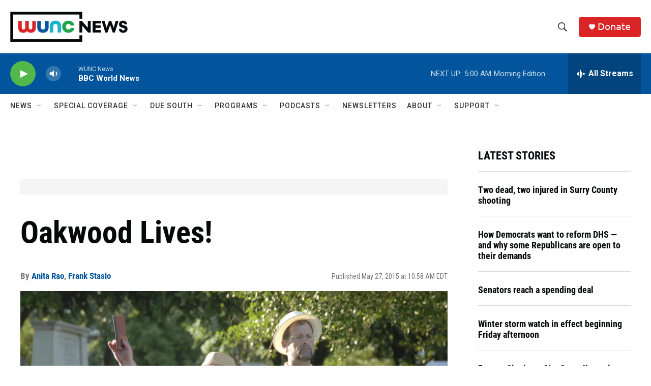

--- FILE ---
content_type: text/html; charset=utf-8
request_url: https://www.google.com/recaptcha/api2/aframe
body_size: 182
content:
<!DOCTYPE HTML><html><head><meta http-equiv="content-type" content="text/html; charset=UTF-8"></head><body><script nonce="fcXHEy_TrBLJo6Dcs3iEPg">/** Anti-fraud and anti-abuse applications only. See google.com/recaptcha */ try{var clients={'sodar':'https://pagead2.googlesyndication.com/pagead/sodar?'};window.addEventListener("message",function(a){try{if(a.source===window.parent){var b=JSON.parse(a.data);var c=clients[b['id']];if(c){var d=document.createElement('img');d.src=c+b['params']+'&rc='+(localStorage.getItem("rc::a")?sessionStorage.getItem("rc::b"):"");window.document.body.appendChild(d);sessionStorage.setItem("rc::e",parseInt(sessionStorage.getItem("rc::e")||0)+1);localStorage.setItem("rc::h",'1769753082441');}}}catch(b){}});window.parent.postMessage("_grecaptcha_ready", "*");}catch(b){}</script></body></html>